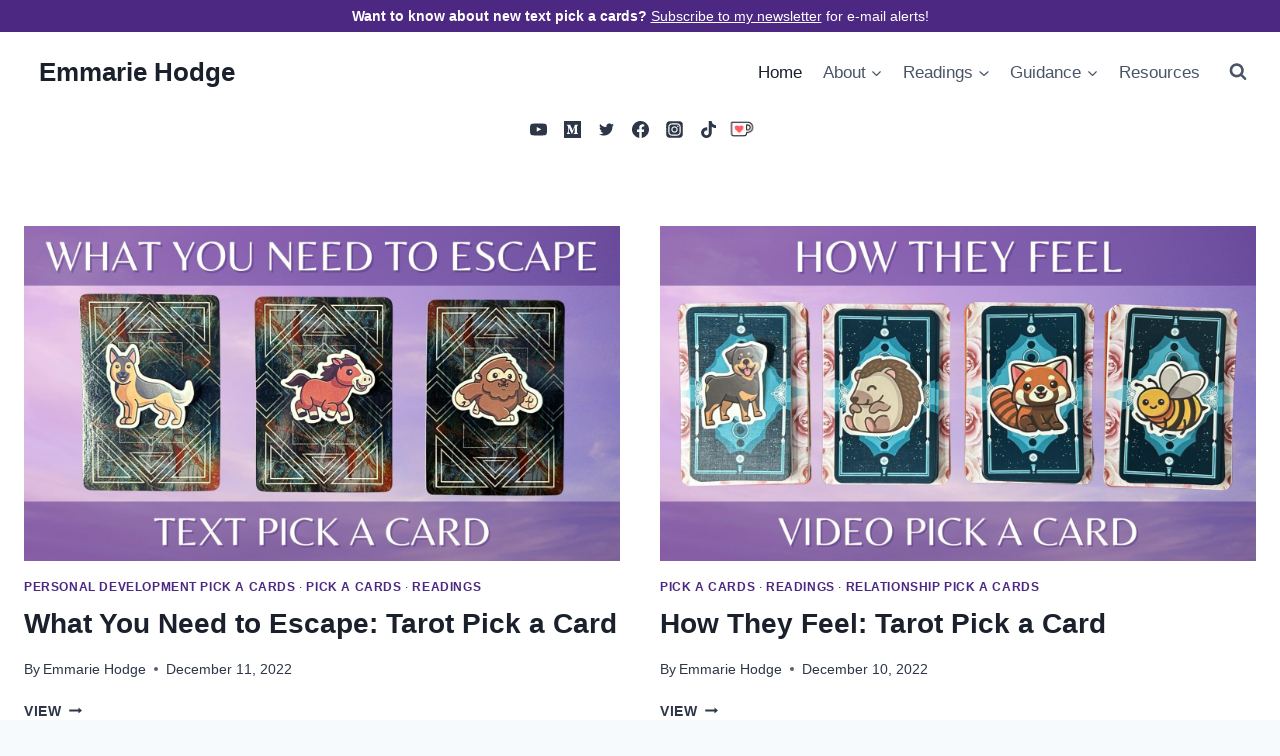

--- FILE ---
content_type: text/html; charset=utf-8
request_url: https://www.google.com/recaptcha/api2/aframe
body_size: 258
content:
<!DOCTYPE HTML><html><head><meta http-equiv="content-type" content="text/html; charset=UTF-8"></head><body><script nonce="T04spJWpBjdQbpM6ljNP2g">/** Anti-fraud and anti-abuse applications only. See google.com/recaptcha */ try{var clients={'sodar':'https://pagead2.googlesyndication.com/pagead/sodar?'};window.addEventListener("message",function(a){try{if(a.source===window.parent){var b=JSON.parse(a.data);var c=clients[b['id']];if(c){var d=document.createElement('img');d.src=c+b['params']+'&rc='+(localStorage.getItem("rc::a")?sessionStorage.getItem("rc::b"):"");window.document.body.appendChild(d);sessionStorage.setItem("rc::e",parseInt(sessionStorage.getItem("rc::e")||0)+1);localStorage.setItem("rc::h",'1768388070409');}}}catch(b){}});window.parent.postMessage("_grecaptcha_ready", "*");}catch(b){}</script></body></html>